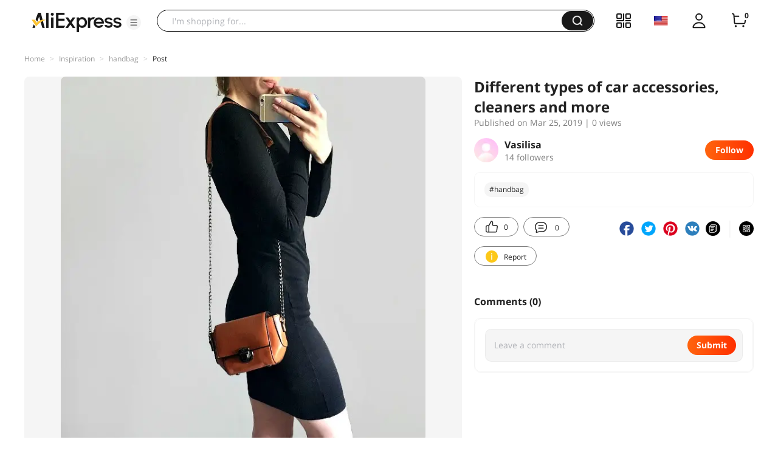

--- FILE ---
content_type: application/javascript
request_url: https://aplus.aliexpress.com/eg.js?t=1769000848315
body_size: 77
content:
window.goldlog=(window.goldlog||{});goldlog.Etag="kr33IfqVv3UCAQOQx+egPL8W";goldlog.stag=2;